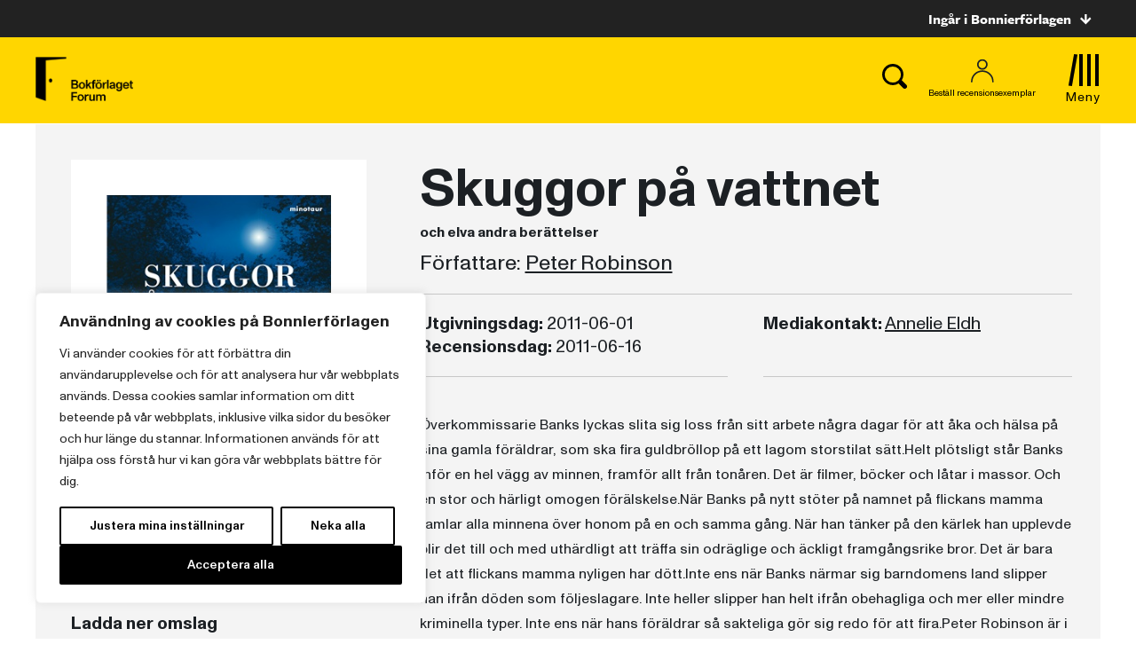

--- FILE ---
content_type: text/plain; charset=utf-8
request_url: https://directory.cookieyes.com/api/v1/ip
body_size: 1
content:
{"ip":"18.117.218.203","country":"US","country_name":"United States","region_code":"OH","in_eu":false,"continent":"NA"}